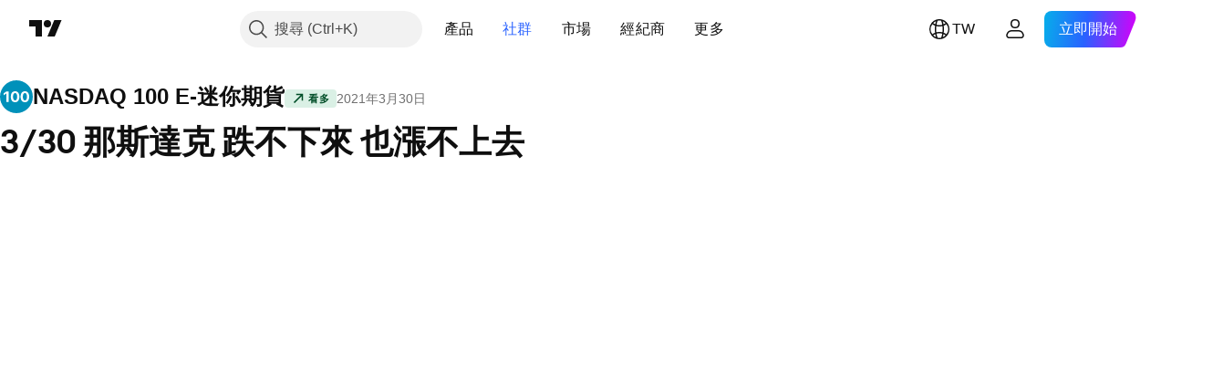

--- FILE ---
content_type: text/css; charset=utf-8
request_url: https://static.tradingview.com/static/bundles/4857.2a0b835c9459f5e8f334.css
body_size: -182
content:
.noBreak-HkGXK524{white-space:nowrap}

--- FILE ---
content_type: application/javascript; charset=utf-8
request_url: https://static.tradingview.com/static/bundles/publication_view_video.36c4cc008e53c8b69dcc.js
body_size: 5047
content:
(self.webpackChunktradingview=self.webpackChunktradingview||[]).push([[60521],{650241:e=>{e.exports={root:"root-awf330nD",spinnerWrap:"spinnerWrap-awf330nD",appear:"appear-awf330nD"}},432704:e=>{e.exports={videoPlayerWrapper:"videoPlayerWrapper-DmlB4R2z",videoPlayerContent:"videoPlayerContent-DmlB4R2z"}},406009:e=>{e.exports={wrapper:"wrapper-ZK341rYb",video:"video-ZK341rYb"}},464108:(e,t,i)=>{"use strict";i.d(t,{VideoPlayer:()=>v});var n=i(50959),r=i(497754),o=i.n(r),s=i(892181),a=i(547304),l=i(650151),c=i(735566),u=i(23482);class p{constructor(e,t){this._modal=null,this.pause=()=>{this._player.pause()},this._player=e,this._customizer=t}play(){this._playPromise=this._player.play()?.catch((()=>Promise.resolve())),this._customizer.setIsStopped(!1)}stop(e){this._customizer.hideInterface(),this._customizer.setIsStopped(!0),this._player.paused()||(this._playPromise&&this._playPromise.then(this.pause),e||this._player.loadingSpinner.hide())}autoplay(e){this._player.src(e),this.play()}reset(){this._player.reset(),this._closeModal()}dispose(){this._player.pause(),this._closeModal(),setTimeout((()=>{this._player.dispose()}),0)}createErrorModal(e){this._modal=this._player.createModal(e,{uncloseable:!0})}_closeModal(){null!==this._modal&&(this._modal.close(),this._modal=null)}}class d{constructor(e,t,i){this._player=null,this._customizer=null,this._onReadyCb=()=>{this._player&&this._customizer&&(this._onReady(this._player,this._customizer),this._player=null,this._customizer=null)},this._id=e,this._opts=t,this._onReady=i}async load(){const[e,t]=await Promise.all([Promise.all([i.e(6035),i.e(21108),i.e(53357)]).then(i.bind(i,121108)),Promise.all([i.e(87420),i.e(31624)]).then(i.bind(i,645954)),Promise.all([i.e(76348),i.e(11765)]).then(i.bind(i,603814))]);this._id&&(this._player=e.default(this._id,this._opts),this._customizer=new t.PlayerCustomizer(this._player),this._player.on("ready",this._onReadyCb))}dispose(){this._player&&(this._player.off("ready",this._onReadyCb),this._player.pause(),setTimeout((()=>{this._player?.dispose(),this._player=null}),0)),this._customizer=null,this._id=null}}var h=i(406009);const y=(0,c.getLogger)("VideoIdea.VideoPlayer.ErrorHandler");class m extends n.PureComponent{constructor(e){super(e),this._videoNode=null,this._player=null,this._customizer=null,this._actions=null,this._vjsLoader=null,this._onLoadHandler=(e,t)=>{this._player=e,this._customizer=t,this._actions=new p(e,t),this._player.controls(!0),this._player.on("play",this._onPlayHandler),this._player.on("pause",this._onPauseHandler),this._player.on("error",this._onErrorHandler),this._handleLoad()},this._onErrorHandler=()=>{if(!this._player)return;const e=this._player.error();e&&y.logError(e.message),e&&![2,4].includes(e.code)?(0,l.ensureNotNull)(this._actions).createErrorModal(e.message):this._stop()},this._onPlayHandler=()=>{(0,l.ensureNotNull)(this._customizer).showInterface(),this._handleClick(),this.props.onPlay?.()},this._handleClick=()=>{const{firstLaunchEvent:e}=this.props,{isFirstLaunch:t}=this.state;e&&t&&(e(),this.setState({
isFirstLaunch:!1}))},this._onPauseHandler=()=>{(0,l.ensureNotNull)(this._customizer).showBigPlayButton()},this._setVideoElem=e=>{this._videoNode=e},this.state={isFirstLaunch:!0}}componentDidMount(){this._videoNode&&(this._vjsLoader=new d(this._videoNode,{fill:!0,controls:!0,errorDisplay:!1,preload:"none",posterImage:!1,userActions:{hotkeys:!0},techOrder:["html5"],playbackRates:[.5,1,1.5,2],muted:!1,controlBar:{volumePanel:!u.isIOS,pictureInPictureToggle:!1,progressControl:!0,remainingTimeDisplay:!0}},this._onLoadHandler),this._vjsLoader.load())}componentWillUnmount(){this._vjsLoader&&this._vjsLoader.dispose(),this._actions&&this._actions.dispose()}render(){const{videoSrc:e,autoPlay:t,poster:i}=this.props;return n.createElement("div",{className:h.wrapper,"data-vjs-player":!0},n.createElement("video",{ref:this._setVideoElem,preload:"none",className:r("video-js",h.video),autoPlay:t,poster:i,playsInline:!0},n.createElement("source",{src:e})))}_stop(e){(0,l.ensureNotNull)(this._actions).stop(e)}_handleLoad(){this.props.onLoad?.()}}var _=i(650241),P=i.n(_);function v(e){const{className:t,src:i,previewUrl:r,onPlay:a}=e,{value:l,setFalse:c}=(0,s.useBoolean)(!0);return n.createElement("div",{className:o()(P().root,t)},n.createElement(m,{videoSrc:i,poster:r,onLoad:c,onPlay:a}),l&&n.createElement(w,null))}function w(){return n.createElement("div",{className:P().spinnerWrap},n.createElement(a.Spinner,{size:"large"}))}},802088:(e,t,i)=>{"use strict";i.d(t,{PUBLICATION_VIEW_SSR_SELECTOR:()=>n});const n=".js-publication-view"},351440:(e,t,i)=>{"use strict";async function n(){return Promise.all([i.e(83496),i.e(10648),i.e(6739),i.e(91565),i.e(7204),i.e(77196),i.e(5969),i.e(83332),i.e(91823),i.e(72608),i.e(32227),i.e(62526),i.e(97486)]).then(i.bind(i,826618))}i.d(t,{importPopupRender:()=>n})},661254:(e,t,i)=>{"use strict";i.r(t),i.d(t,{closeCurrentPublicationViewPopup:()=>c,initPublicationViewHistoryListener:()=>h,openPublicationViewPopup:()=>l});var n=i(327472),r=i(613122),o=i(351440);const s=Symbol("close by popstate");let a=null;async function l(e){const{uid:t,type:i,trackingData:n,url:r=`/v/${encodeURIComponent(t)}/`,onClose:o}=e;if(h(),a)return void window.open(r,"_blank","noopener");const s={publicationView:{uid:t,url:r,type:i,trackingData:n,previousUrl:window.location.href.replace(window.location.origin,""),previousTitle:document.title,previousHistoryState:history.state}};await u({...s.publicationView,onClose:o}),window.history.pushState(s,"",r)}async function c(){a&&await a.close()}async function u(e){const{uid:t,type:i,trackingData:l,onClose:c,previousUrl:u,previousTitle:p,previousHistoryState:d}=e,h=new AbortController;let y=null;a={uid:t,previousUrl:u,previousTitle:p,previousHistoryState:d,async close(e){y?await y.close(e):h.abort()}};const m=(0,o.importPopupRender)(),_=n.publicationApi.getPublication(t,h.signal),P=i??function(e){const{video:t,script:i}=e;return(0,r.getPublicationType)({isVideo:Boolean(t),scriptType:i?.type})}(await _),v=(0,r.importEntryComponent)(P),{renderPublicationViewPopup:w}=await m
;if(h.signal.aborted)return Promise.reject(h.signal.reason);y=w({entryComponentPromise:v,entryDataPromise:_,trackingData:l,onClose:e=>{h.abort(),a=null,e!==s&&window.history.pushState(d,"",u),document.title=p,c?.()}});const b=await _;h.signal.aborted||(document.title=b.publication.pageTitle)}async function p(e){const{state:t}=e,i=function(e){try{const{publicationView:{uid:t,url:i,previousUrl:n,previousTitle:r}}=e;return"string"==typeof t&&["string","undefined"].includes(typeof i)&&"string"==typeof n&&"string"==typeof r}catch{return!1}}(t);!a||i&&t.publicationView.uid===a.uid||await a.close(s),i&&u(t.publicationView)}let d=!1;function h(){d||(window.addEventListener("popstate",p),d=!0)}},613122:(e,t,i)=>{"use strict";i.r(t),i.d(t,{closeCurrentPublicationViewPopup:()=>u,getPublicationType:()=>s,importEntryComponent:()=>a,openPublicationViewPopup:()=>d,preloadPublicationViewPopup:()=>p});var n=i(783359),r=i(351440);const o=new Set([n.ScriptType.Indicator,n.ScriptType.Library,n.ScriptType.Strategy,"indicator","library","strategy"]);function s({isVideo:e,isScript:t,scriptType:i}){switch(!0){case e:return"video";case t:case o.has(i||""):return"script";default:return"idea"}}async function a(e){switch(e){case"video":return Promise.all([i.e(75277),i.e(26184),i.e(32078),i.e(50370),i.e(29903),i.e(24840),i.e(61504),i.e(84592),i.e(12874),i.e(84509),i.e(20541),i.e(68650),i.e(62156),i.e(58572),i.e(86459),i.e(72834),i.e(81350),i.e(56254),i.e(6656),i.e(88936),i.e(18013),i.e(54123),i.e(3406),i.e(14544),i.e(31069),i.e(50553),i.e(97406),i.e(75070),i.e(51307),i.e(85379),i.e(14142),i.e(92124),i.e(98703),i.e(65644),i.e(5605),i.e(57014),i.e(96133),i.e(85992),i.e(52665),i.e(96614),i.e(78698),i.e(96946),i.e(94425),i.e(30931),i.e(13619),i.e(12748),i.e(66857),i.e(18350),i.e(92112),i.e(68448),i.e(24309),i.e(32388),i.e(2298),i.e(6811),i.e(34022),i.e(9313),i.e(87844),i.e(79780),i.e(50694),i.e(22969),i.e(83580),i.e(20789),i.e(29592),i.e(25988),i.e(31916),i.e(55174),i.e(5969),i.e(83332),i.e(26149),i.e(5769),i.e(49022),i.e(38582),i.e(15001),i.e(75432),i.e(43165),i.e(70571),i.e(6695),i.e(42734),i.e(97915),i.e(35229),i.e(49468),i.e(16543),i.e(78076),i.e(68844),i.e(14467),i.e(41550),i.e(32227),i.e(84434),i.e(98777),i.e(27812),i.e(87222),i.e(77049),i.e(42814),i.e(20075),i.e(61197),i.e(25514),i.e(69868),i.e(44971),i.e(12293),i.e(88061),i.e(21491),i.e(97071)]).then(i.bind(i,703177)).then((e=>e.PublicationViewVideo));case"script":
return Promise.all([i.e(4271),i.e(26184),i.e(10648),i.e(62419),i.e(32078),i.e(50370),i.e(29903),i.e(24840),i.e(61504),i.e(84592),i.e(12874),i.e(84509),i.e(20541),i.e(68650),i.e(62156),i.e(22691),i.e(58572),i.e(86459),i.e(72834),i.e(87828),i.e(81350),i.e(27877),i.e(56254),i.e(6656),i.e(88936),i.e(18013),i.e(54123),i.e(3406),i.e(14544),i.e(31069),i.e(67877),i.e(50553),i.e(97406),i.e(75070),i.e(51307),i.e(85379),i.e(62560),i.e(11285),i.e(62882),i.e(14142),i.e(70835),i.e(92124),i.e(98703),i.e(65644),i.e(5605),i.e(57014),i.e(96133),i.e(85992),i.e(52665),i.e(96614),i.e(78698),i.e(96946),i.e(94425),i.e(30931),i.e(13619),i.e(12748),i.e(66857),i.e(18350),i.e(92112),i.e(68448),i.e(24309),i.e(32388),i.e(2298),i.e(6811),i.e(34022),i.e(9313),i.e(87844),i.e(79780),i.e(50694),i.e(22969),i.e(83580),i.e(20789),i.e(29592),i.e(25988),i.e(31916),i.e(55174),i.e(5969),i.e(83332),i.e(26149),i.e(5769),i.e(49022),i.e(38582),i.e(15001),i.e(75432),i.e(43165),i.e(70571),i.e(6695),i.e(42734),i.e(97915),i.e(35229),i.e(49468),i.e(16543),i.e(78076),i.e(68844),i.e(78806),i.e(67957),i.e(32227),i.e(84434),i.e(98777),i.e(27812),i.e(87222),i.e(77049),i.e(42814),i.e(20075),i.e(61197),i.e(25514),i.e(69868),i.e(44971),i.e(12293),i.e(88061),i.e(21491),i.e(38880),i.e(14675)]).then(i.bind(i,121435)).then((e=>e.PublicationViewScript));case"idea":return Promise.all([i.e(4271),i.e(26184),i.e(10648),i.e(62419),i.e(32078),i.e(50370),i.e(29903),i.e(24840),i.e(61504),i.e(84592),i.e(12874),i.e(84509),i.e(20541),i.e(68650),i.e(62156),i.e(22691),i.e(58572),i.e(86459),i.e(72834),i.e(87828),i.e(81350),i.e(27877),i.e(56254),i.e(6656),i.e(88936),i.e(18013),i.e(54123),i.e(3406),i.e(14544),i.e(31069),i.e(67877),i.e(50553),i.e(97406),i.e(75070),i.e(51307),i.e(85379),i.e(62560),i.e(11285),i.e(62882),i.e(14142),i.e(70835),i.e(92124),i.e(98703),i.e(65644),i.e(5605),i.e(57014),i.e(96133),i.e(85992),i.e(52665),i.e(96614),i.e(78698),i.e(96946),i.e(94425),i.e(30931),i.e(13619),i.e(12748),i.e(66857),i.e(18350),i.e(92112),i.e(68448),i.e(24309),i.e(32388),i.e(2298),i.e(6811),i.e(34022),i.e(9313),i.e(87844),i.e(79780),i.e(50694),i.e(22969),i.e(83580),i.e(20789),i.e(29592),i.e(25988),i.e(31916),i.e(55174),i.e(5969),i.e(83332),i.e(26149),i.e(5769),i.e(49022),i.e(38582),i.e(15001),i.e(75432),i.e(43165),i.e(70571),i.e(6695),i.e(42734),i.e(97915),i.e(35229),i.e(49468),i.e(16543),i.e(78076),i.e(68844),i.e(78806),i.e(67957),i.e(32227),i.e(84434),i.e(98777),i.e(27812),i.e(87222),i.e(77049),i.e(42814),i.e(20075),i.e(61197),i.e(25514),i.e(69868),i.e(44971),i.e(12293),i.e(88061),i.e(21491),i.e(38880),i.e(84822)]).then(i.bind(i,523748)).then((e=>e.PublicationViewIdea))}}let l=!1;async function c(){return l=!0,i.e(58214).then(i.bind(i,661254))}async function u(){if(!l)return;const e=await c();await e.closeCurrentPublicationViewPopup()}async function p(e){c(),(0,r.importPopupRender)(),a(e)}async function d(e){return(await c()).openPublicationViewPopup(e)}},783359:(e,t,i)=>{"use strict";var n,r,o;i.d(t,{CONTAINS_IO_SCRIPT_TAG:()=>s,PublicationMethod:()=>r,ScriptAccessType:()=>n,ScriptType:()=>o}),
function(e){e[e.Public=1]="Public",e[e.Protected=2]="Protected",e[e.InviteOnly=3]="InviteOnly"}(n||(n={})),function(e){e[e.New=0]="New",e[e.Edit=1]="Edit",e[e.Update=2]="Update"}(r||(r={})),function(e){e[e.Indicator=1]="Indicator",e[e.Strategy=2]="Strategy",e[e.Library=3]="Library"}(o||(o={}));const s="containsioscript"},230845:(e,t,i)=>{"use strict";i.d(t,{hydrateReactRoot:()=>a});var n=i(50959),r=i(632227),o=i(904237),s=i(957114);function a(e,t,i="legacy"){const a=n.createElement(s.TVAppContextProvider,{renderMode:i},e);if("modern"===i){const e=(0,o.hydrateRoot)(t,a);return{render(t){e.render(n.createElement(s.TVAppContextProvider,{renderMode:i},t))},unmount(){e.unmount()}}}return r.hydrate(a,t),{render(e){r.render(n.createElement(s.TVAppContextProvider,{renderMode:i},e),t)},unmount(){r.unmountComponentAtNode(t)}}}},402863:(e,t,i)=>{"use strict";i.d(t,{getComponentInitData:()=>o,getComponentRenderMode:()=>s});var n=i(650151),r=i(588948);function o(e){return(0,r.getFreshInitData)()[(0,n.ensureDefined)(e.dataset.propsId)]}function s(e){return e.dataset.renderMode??"legacy"}},72498:(e,t,i)=>{"use strict";i.d(t,{hydrate:()=>a});var n=i(50959),r=i(650151),o=i(402863),s=i(230845);function a(e,t){const i=(0,r.ensureNotNull)(document.querySelector(t)),a=(0,o.getComponentRenderMode)(i);return(0,s.hydrateReactRoot)(n.createElement(e,{...(0,o.getComponentInitData)(i)}),i,a).unmount}},376240:(e,t,i)=>{"use strict";i.d(t,{initFromInitData:()=>o});var n=i(588948),r=i(909740);function o(){(0,n.updateInitData)();const e=(0,n.getInitData)();!r.watchedTheme.value()&&"theme"in e&&(0,r.setTheme)(e.theme)}},703177:(e,t,i)=>{"use strict";i.r(t),i.d(t,{PublicationViewVideo:()=>h,PublicationViewVideoSSR:()=>d});var n=i(50959),r=i(879883),o=i(464108),s=i(59448),a=i(699270);var l=i(432704),c=i.n(l);const u=n.memo((function(e){const{onPlayClick:t}=e,{video:r,currentUser:{hasAds:l}}=(0,s.usePublicationViewDataContext)();var u;return u=l&&Boolean(r),(0,n.useEffect)((()=>{if(!u)return;let e,t=!0;return(async()=>{const{ToastAd:n}=await Promise.all([i.e(41001),i.e(24377),i.e(8721),i.e(78717),i.e(38336)]).then(i.bind(i,488071));t&&(e=new n,e.setPlacement(a.Placement.OpenedIdea),e.addTargeting("placement",a.PlacementTargeting.OpenedIdea),e.start(!1,!0))})(),()=>{t=!1,e?.destroy(),e=null}}),[u]),r?n.createElement("div",{className:c().videoPlayerWrapper},n.createElement(o.VideoPlayer,{className:c().videoPlayerContent,src:r.src,previewUrl:r.previewUrl,onPlay:t})):null}));var p=i(425132);function d(e){const{ssrTimeSeconds:t,ssrIdeaData:i}=e;return n.createElement(h,{ssrTimeSeconds:t,publicationData:(0,r.adaptData)(i)})}function h(e){return n.createElement(p.PublicationView,{...e,injections:{VideoContainer:u}})}},436589:(e,t,i)=>{"use strict";var n=i(376240),r=i(72498),o=i(661254),s=i(802088),a=i(703177);(0,n.initFromInitData)(),(0,o.initPublicationViewHistoryListener)(),(0,r.hydrate)(a.PublicationViewVideoSSR,s.PUBLICATION_VIEW_SSR_SELECTOR)}},e=>{
e.O(0,[98113,26184,32078,50370,29903,24840,61504,84592,84509,68650,62156,58572,86459,81350,56254,88936,18013,54123,3406,14544,31069,50553,75070,85379,14142,92124,98703,65644,5605,57014,96133,85992,52665,96614,78698,96946,94425,30931,13619,12748,66857,18350,92112,68448,24309,32388,2298,6811,34022,9313,87844,79780,50694,22969,83580,20789,29592,25988,31916,55174,5969,83332,26149,5769,49022,38582,15001,75432,43165,70571,6695,42734,97915,35229,49468,16543,78076,68844,14467,41550,84434,98777,27812,87222,77049,42814,20075,61197,25514,69868,44971,12293,88061,21491,11389,7204,77196,12874,20541,22691,72834,6656,97406,51307,62560,28415,78820,4857,30608,60733,94584,52294,56167,72373,68820,39394,28562,19934,5911,6133,30331,45207,80111,17644,5347,90145,59334,91361,3691,79248,17675,32227,77507,22665,12886,22023,2373,62134,1620,68134,93243,42118,32378,29138,23298,91834,81015,70241,86348],(()=>{return t=436589,e(e.s=t);var t}));e.O()}]);

--- FILE ---
content_type: application/javascript; charset=utf-8
request_url: https://static.tradingview.com/static/bundles/zh_TW.98113.881f7ce747acf91e45cf.js
body_size: 4525
content:
(self.webpackChunktradingview=self.webpackChunktradingview||[]).push([[98113,40017,8105,57335,43288,97837,37117,76952],{593792:e=>{e.exports=["收合"]},137597:e=>{e.exports=["由{username}提供"]},252565:e=>{e.exports=["複製到剪貼簿"]},241986:e=>{e.exports=["此外"]},368478:e=>{e.exports=["違反網站規則"]},136364:e=>{e.exports=["{username}在{social}"]},55727:e=>{e.exports=["{username}的網站"]},407845:e=>{e.exports=["封鎖作者"]},256257:e=>{e.exports=["經紀商"]},237744:e=>{e.exports=["交易所"]},706475:e=>{e.exports=["天"]},557655:e=>{e.exports=["小時"]},836883:e=>{e.exports=["分"]},649930:e=>{e.exports=["月前"]},477814:e=>{e.exports=["年"]},923230:e=>{e.exports=["週五"]},930961:e=>{e.exports=["週一"]},894748:e=>{e.exports=["週六"]},875005:e=>{e.exports=["週日"]},392578:e=>{e.exports=["週三"]},608765:e=>{e.exports=["週四"]},244254:e=>{e.exports=["週二"]},361625:e=>{e.exports=["關注"]},241484:e=>{e.exports=["正在關注"]},212702:e=>{e.exports=["讚"]},13132:e=>{e.exports=["五月"]},611699:e=>{e.exports=["秒"]},326715:e=>{e.exports=["在%s後"]},669996:e=>{e.exports=["「重繪圖表」任務已經建立"]},442569:e=>{e.exports=['"重新上傳視頻"任務已經創建']},773683:e=>{e.exports=["代碼已複製到剪貼簿"]},891026:e=>{e.exports=["評論"]},709678:e=>{e.exports=["繼續編輯"]},209358:e=>{e.exports=["複製發佈連結"]},904543:e=>{e.exports=["取消"]},522292:e=>{e.exports=["圖表快照"]},750619:e=>{e.exports=["點擊了解更多"]},898148:e=>{e.exports=["交易結束：達到停損"]},870843:e=>{e.exports=["關閉：達成目標"]},479087:e=>{e.exports=["@ {username}寫道"]},792147:e=>{e.exports=["此腳本的訪問受到限制。用戶可以收藏它，但使用需要您的許可。請提供請求訪問權限的明確說明，包括您的聯絡資訊。"]},102191:e=>{e.exports=["增加筆記"]},847492:e=>{e.exports=["增加到已關注"]},792233:e=>{e.exports=["附加資訊"]},227072:e=>{e.exports=["四月"]},528896:e=>{e.exports=["四月"]},990889:e=>{e.exports=["您確定要刪除此想法更新嗎？它將{strong_start}永久{strong_end}刪除。"]},30094:e=>{e.exports=["作者的說明"]},546450:e=>{e.exports=["八月"]},811081:e=>{e.exports=["八月"]},459878:e=>{e.exports=["可在付費空間使用"]},802099:e=>{e.exports=["前往付費空間"]},976450:e=>{e.exports=["前往首頁"]},515462:e=>{e.exports=["了解！"]},556582:e=>{e.exports=["取得這個圖表"]},532084:e=>{e.exports=["十二月"]},890082:e=>{e.exports=["十二月"]},14180:e=>{e.exports=["刪除"]},959356:e=>{e.exports=["刪除此發佈？"]},838615:e=>{e.exports=["刪除更新"]},544409:e=>{e.exports=["免責聲明"]},918524:e=>{e.exports=["嵌入此圖表"]},159614:e=>{e.exports=["輸入詳細資訊"]},852484:e=>{e.exports=["教育"]},223912:e=>{e.exports=["編輯"]},510640:e=>{e.exports=["編輯精選"]},57335:e=>{e.exports=["錯誤"]},296517:e=>{e.exports=["建立想法副本時發生錯誤"]},75209:e=>{e.exports=["探索付費空間"]},267339:e=>{e.exports=["關注這個想法"]},469396:e=>{e.exports=["如有任何關於此腳本的問題，請聯絡{authorLink/}。"]},956371:e=>{e.exports={en:["Facebook"]}},576362:e=>{e.exports=["精選"]},302507:e=>{e.exports=["二月"]},581069:e=>{e.exports=["二月"]},922928:e=>{e.exports=["週五"]},503570:e=>{e.exports=["週五"]},382801:e=>{e.exports=["隱藏"]},567901:e=>{e.exports=["不過，您可以自由使用，沒有任何限制 — 點擊{link}此處{/link}了解更多。"]},555108:e=>{e.exports=["秉持TradingView一貫精神，作者已將此Pine代碼以開源函式庫形式發佈，方便我們社群中的其他Pine程式設計師重複使用。向作者致敬！您可以在私人專案或其他開源發表中使用此函式庫，但在公開發表中重用此代碼須遵守{link}社群規範{/link}。"]},289809:e=>{e.exports=["秉持TradingView一貫精神，這個腳本的創作者將其設為開源，以便交易者檢視並驗證其功能。向作者致敬！您可以免費使用此腳本，但請注意，重新發佈代碼需遵守我們的{link}社群規範{/link}。"]},145613:e=>{e.exports=["無效的圖表鍊接"]},
559669:e=>{e.exports=["僅限邀請腳本"]},562310:e=>{e.exports=["一月"]},100200:e=>{e.exports=["一月"]},853786:e=>{e.exports=["七月"]},206608:e=>{e.exports=["七月"]},800429:e=>{e.exports=["六月"]},661487:e=>{e.exports=["六月"]},379619:e=>{e.exports=["僅作者批准的使用者才能訪問此腳本。您需要申請並獲得使用許可，通常需在付款後才能取得。更多詳情，請依照作者以下的指示操作，或直接聯絡{userLink/}。"]},560007:e=>{e.exports=["哎呀，提升太多了"]},912179:e=>{e.exports=["十月"]},137997:e=>{e.exports=["十月"]},617908:e=>{e.exports=["開源腳本"]},255474:e=>{e.exports=["在新分頁中開啟個人資料"]},493292:e=>{e.exports=["下載……"]},728257:e=>{e.exports=["看多"]},882729:e=>{e.exports=["讓我們知道是什麼促使您更新狀態"]},116225:e=>{e.exports=["即時圖表必填"]},223339:e=>{e.exports=["鏈接複製到剪貼簿"]},995223:e=>{e.exports=["調節"]},102031:e=>{e.exports=["調節錯誤"]},837150:e=>{e.exports=["週一"]},419573:e=>{e.exports=["週一"]},437117:e=>{e.exports=["更多"]},125734:e=>{e.exports=["五月"]},92767:e=>{e.exports=["三月"]},193878:e=>{e.exports=["三月"]},524623:e=>{e.exports=["請注意，此私人、僅限受邀使用者使用的腳本未經腳本審核員審核，其是否符合{link}社群規範{/link}尚待確定。"]},526899:e=>{e.exports=["十一月"]},604607:e=>{e.exports=["十一月"]},504509:e=>{e.exports=["有些不對勁，請稍後再試一次。"]},232273:e=>{e.exports=["週六"]},130348:e=>{e.exports=["週六"]},31664:e=>{e.exports=["來自您訂閱的付費空間的腳本"]},260394:e=>{e.exports=["查看更多出版品"]},411192:e=>{e.exports=["查看圖表"]},806816:e=>{e.exports=["九月"]},632179:e=>{e.exports=["九月"]},1969:e=>{e.exports=["伺服器錯誤"]},828908:e=>{e.exports=["分享到"]},86338:e=>{e.exports=["在X上分享您的想法"]},13009:e=>{e.exports=["看空"]},812617:e=>{e.exports=["關閉交易後無法更新狀態 — 只能新增註釋。"]},377493:e=>{e.exports=["週日"]},661480:e=>{e.exports=["週日"]},733039:e=>{e.exports=["您的付費空間內容的一部分"]},724602:e=>{e.exports=["Pine腳本庫"]},452552:e=>{e.exports=["私人圖表"]},513942:e=>{e.exports=["受保護腳本"]},765495:e=>{e.exports=["該出版物已被刪除"]},271526:e=>{e.exports=["出版品已消失"]},117929:e=>{e.exports=["想法文章"]},914568:e=>{e.exports={en:["Q1"]}},913534:e=>{e.exports={en:["Q2"]}},914530:e=>{e.exports={en:["Q3"]}},903762:e=>{e.exports={en:["Q4"]}},431286:e=>{e.exports=["重新上傳影片"]},602771:e=>{e.exports=["重新建立圖片"]},51161:e=>{e.exports=["請嘗試重新刷新頁面。如果依然不起作用，我們的客服團隊將隨時提供協助。"]},8325:e=>{e.exports=["立即刷新"]},520417:e=>{e.exports=["相關出版品"]},930216:e=>{e.exports=["請記住，新增註解不會改變更新日期。"]},280053:e=>{e.exports=["舉報"]},963929:e=>{e.exports=["太熱情啦！放慢腳步，研究一下我們的圖表，稍後再試一次。"]},699180:e=>{e.exports=["警告：在申請訪問僅限邀請的腳本前，請先閱讀我們的{link}指南{/link}。"]},796225:e=>{e.exports=["我們正在做一些簡短的日常維護。圖表很快就會回來，感謝您的耐心等待！"]},711532:e=>{e.exports=["週三"]},894226:e=>{e.exports=["週三"]},771388:e=>{e.exports=["週四"]},879137:e=>{e.exports=["週四"]},359579:e=>{e.exports=["這些資訊和出版物並非旨在提供，也不構成TradingView提供或認可的任何形式的財務、投資、交易或其他類型的建議或推薦。請閱讀{link}使用條款{/link}以了解更多資訊。"]},512233:e=>{e.exports=["這將永久刪除您的出版物，並且無法撤消。"]},146483:e=>{e.exports=["此圖表很可能已被刪除。請從首頁重新開始您的旅程。"]},860888:e=>{e.exports=["必填欄位"]},217518:e=>{e.exports=["此指標僅對{paidSpaceLink/}訂閱用戶開放。加入訂閱即可訪問此指標以及{authorLink/}的其他腳本。"]},722065:e=>{e.exports=["此貼文已被我們的系統自動隱藏，因為它違反了我們的一條或多條{solutionLink}社群規範{/solutionLink}。如果您對貼文審核有任何疑問，請聯絡我們的{moderatorsLink}版主{/moderatorsLink}。"]},937921:e=>{e.exports=["此貼文已被隱藏，因為它違反了我們的一條或多條{solutionLink}社群規範{/solutionLink}。如果您對貼文審核有任何疑問，請聯絡我們的{moderatorLink}版主{/moderatorLink}。"]},583785:e=>{
e.exports=["此貼文已被隱藏，因為它違反了我們的一條或多條{solutionLink}社群規範{/solutionLink}。如果您對貼文審核有任何疑問，請聯絡{moderatorLink/}。"]},310641:e=>{e.exports=["此腳本包含在{paidSpaceName}中。"]},690966:e=>{e.exports=["此腳本屬於{paidSpaceLink/}，您已有存取權限。您可以在圖表上使用其中包含的所有工具。"]},889339:e=>{e.exports=["此腳本以閉源形式發佈。"]},4859:e=>{e.exports=["此腳本已被系統自動隱藏，因其違反了一條或多條{solutionLink}社群規範{/solutionLink}。如對腳本審核有任何疑問，請聯絡 {pineCodersLink}PineCoders{/pineCodersLink}帳號。"]},329254:e=>{e.exports=["此腳本已被隱藏，因其違反了一條或多條{solutionLink}社群規範{/solutionLink}。請檢查您的私人訊息，查看版主說明隱藏原因的通知。如對腳本審核有任何疑問，請聯絡 {pineCodersLink}PineCoders{/pineCodersLink}帳號。"]},677925:e=>{e.exports=["交易狀態說明"]},590544:e=>{e.exports=["TradingView不建議在未完全信任作者並了解其運作方式的情況下購買或使用腳本。您也可以在我們的{link}社群腳本{/link}中找到免費的開源替代方案。"]},450730:e=>{e.exports=["交易：取消"]},404845:e=>{e.exports=["交易：手動關閉"]},536601:e=>{e.exports=["交易：啟用"]},811916:e=>{e.exports=["週二"]},682160:e=>{e.exports=["週一"]},943089:e=>{e.exports={en:["Twitter"]}},975212:e=>{e.exports=["取消關注這個想法"]},145298:e=>{e.exports=["哎呀，這篇文章好像已經不在了。不過別擔心，還有很多內容可以看。"]},219952:e=>{e.exports=["哎呀，圖表未加載"]},60719:e=>{e.exports=["哎呀，出版品未加載"]},873732:e=>{e.exports=["哎呀，策略報告未加載"]},891602:e=>{e.exports=["更新想法"]},706796:e=>{e.exports=["更新交易狀態"]},97837:e=>{e.exports=["已更新"]},395967:e=>{e.exports=["在圖表上使用"]},133917:e=>{e.exports=["瀏覽"]},853200:e=>{e.exports=["您只能進行一次此更新。交易結束後，無法進一步更新 — 只能增加註釋。"]},87855:e=>{e.exports=["您只能對目前出版品進行一次更新。"]},514835:e=>{e.exports=["您複製了網頁的嵌入程式碼"]},681977:e=>{e.exports=["您已獲得此腳本的訪問權限，現在可以在您的超級圖表中使用。如果您需要協助，請隨時直接聯絡{userLink/}。"]},491547:e=>{e.exports=["您的瀏覽器似乎離線"]},403823:e=>{e.exports=["一年"]},426940:e=>{e.exports=["一天"]},2046:e=>{e.exports=["一個月"]},105756:e=>{e.exports=["1小時"]},464017:e=>{e.exports=["剛剛"]},1844:e=>{e.exports=["快照"]},798731:e=>{e.exports=["還剩{minutes}分鐘可編輯想法"]},534064:e=>{e.exports=["還剩{minutes}分鐘可編輯腳本"]},71460:e=>{e.exports=["{dayName}{specialSymbolOpen}在{specialSymbolClose}{dayTime}"]},632811:e=>{e.exports=["{specialSymbolOpen}最後{specialSymbolClose}{dayName} {specialSymbolOpen}在{specialSymbolClose}{dayTime}"]},689399:e=>{e.exports=["{specialSymbolOpen}今天在{specialSymbolClose}{dayTime}"]},534437:e=>{e.exports=["{specialSymbolOpen}明天在{specialSymbolClose}{dayTime}"]},285799:e=>{e.exports=["{specialSymbolOpen}昨天在{specialSymbolClose}{dayTime}"]},817856:e=>{e.exports=["%d 小時"]},515185:e=>{e.exports=["%d 月"]},584890:e=>{e.exports=["%d 分"]},909806:e=>{e.exports=["%d 年"]},45894:e=>{e.exports=["展開第{lineCount}行"]},37866:e=>{e.exports=["天"]},666794:e=>{e.exports=["小時"]},477462:e=>{e.exports=["分鐘"]},72685:e=>{e.exports=["{count}個讚"]}}]);